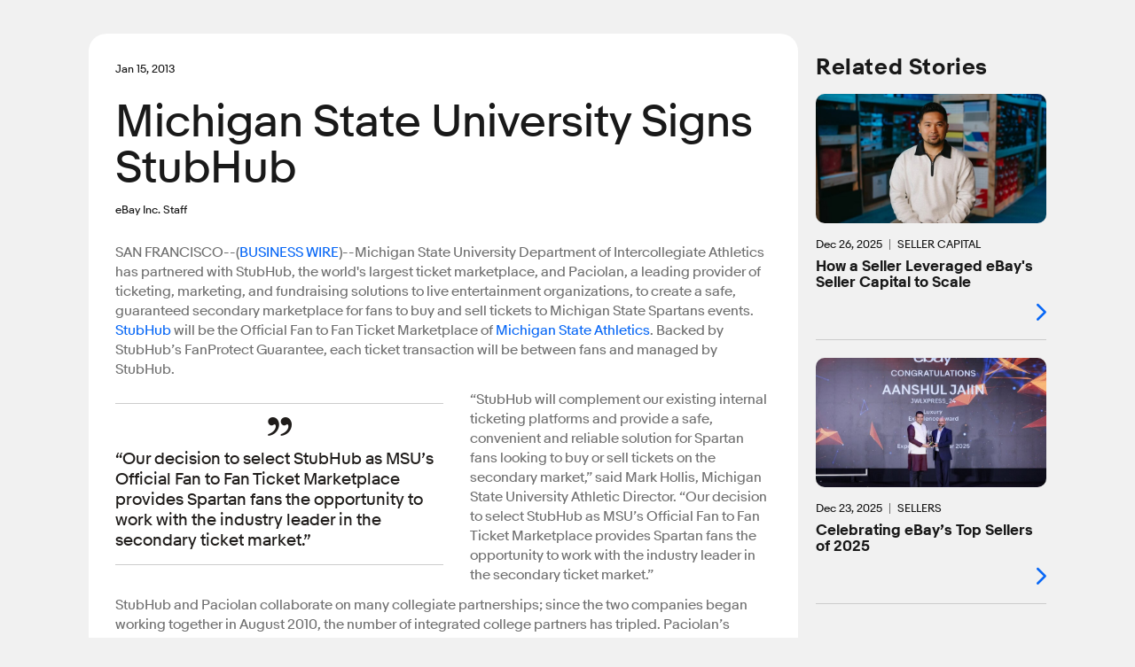

--- FILE ---
content_type: text/html; charset=utf-8
request_url: https://www.ebayinc.com/stories/news/michigan-state-university-signs-stubhub/
body_size: 9510
content:

<!doctype html>
<html lang="en-US" class="no-js">
<head>
<!--
            88
            88
            88
 ,adPPYba,  88,dPPYba,   ,adPPYYba,  8b       d8
a8P_____88  88P'    "8a  ""     `Y8  `8b     d8'
8PP"""""""  88       d8  ,adPPPPP88   `8b   d8'
"8b,   ,aa  88b,   ,a8"  88,    ,88    `8b,d8'
 `"Ybbd8"'  8Y"Ybbd8"'   `"8bbdP"Y8      Y88'
                                         d8'
                                        d8'

Kickstart your career @ https://jobs.ebayinc.com
-->
	<meta charset="utf-8">
	<meta name="viewport" content="width=device-width, initial-scale=1">
	<meta name="description" content="SAN FRANCISCO--(BUSINESS WIRE)--Michigan State University Department of Intercollegiate Athletics has partnered with StubHub, the world&#039;s largest ticket marketplace, and Paciolan, a leading provider of ticketing, marketing, and fundraising solutions to live entertainment organizations, to create a safe, guaranteed secondary marketplace for fans to buy and sell tickets to Michigan State Spartans events.">
	
	<title>Michigan State University Signs StubHub</title>
	
	<base href="https://www.ebayinc.com/" />
	
	<meta name="DC.date" content="2013-01-15" scheme="DCTERMS.W3CDTF" />
	<meta name="twitter:card" content="summary" />
	<meta name="twitter:description" content="SAN FRANCISCO--(BUSINESS WIRE)--Michigan State University Department of Intercollegiate Athletics has partnered with StubHub, the world's largest ticket marketplace, and Paciolan, a leading provider of ticketing, marketing, and fundraising solutions to live entertainment organizations, to create a safe, guaranteed secondary marketplace for fans to buy and sell tickets to Michigan State Spartans events." />
	<meta name="twitter:site" content="@eBayNewsroom" />
	<meta name="twitter:title" content="Michigan State University Signs StubHub " />
	<meta property="article:modified_time" content="2016-05-20T12:03:37-07:00" />
	<meta property="article:published_time" content="2013-01-15" />
	<meta property="dateModified" content="2016-05-20T12:03:37-07:00" />
	<meta property="datePublished" content="2013-01-15" />
	<meta property="og:description" content="SAN FRANCISCO--(BUSINESS WIRE)--Michigan State University Department of Intercollegiate Athletics has partnered with StubHub, the world's largest ticket marketplace, and Paciolan, a leading provider of ticketing, marketing, and fundraising solutions to live entertainment organizations, to create a safe, guaranteed secondary marketplace for fans to buy and sell tickets to Michigan State Spartans events." />
	<meta property="og:locale" content="en_US" />
	<meta property="og:site_name" content="eBay Inc." />
	<meta property="og:title" content="Michigan State University Signs StubHub " />
	<meta property="og:type" content="article" />
	<meta property="og:updated_time" content="2016-05-20T12:03:37-07:00" />
	<meta property="og:url" content="https://www.ebayinc.com/stories/news/michigan-state-university-signs-stubhub/" />
	<link rel="canonical" href="https://www.ebayinc.com/stories/news/michigan-state-university-signs-stubhub/">



	<link rel="preconnect" href="//static.ebayinc.com" crossorigin>
	<link rel="dns-prefetch" href="//static.ebayinc.com">

	<link rel="preconnect" href="//ajax.googleapis.com" crossorigin>
	<link rel="dns-prefetch" href="//ajax.googleapis.com">

	<link rel="preconnect" href="//www.googletagmanager.com" crossorigin>
	<link rel="dns-prefetch" href="//www.googletagmanager.com">

	<link rel="preconnect" href="//www.google-analytics.com" crossorigin>
	<link rel="dns-prefetch" href="//www.google-analytics.com">


	
	<link rel="preload" href="https://static.ebayinc.com/static/theme/css/ebi-header.css?v=3f36d2b" as="style">

	

	
	<link rel="preload" href="https://static.ebayinc.com/static/theme/fonts/build/MarketSans-Regular-WebS-688dde54.woff2" as="font" type="font/woff2" crossorigin>
	
	<link rel="preload" href="https://static.ebayinc.com/static/theme/fonts/build/MarketSans-Bold-WebS-49f0420f.woff2" as="font" type="font/woff2" crossorigin>
	
	<link rel="preload" href="https://static.ebayinc.com/static/theme/fonts/build/ebi-icons-cbbf7d67.woff2" as="font" type="font/woff2" crossorigin>
	



	<link rel="alternate" type="application/rss+xml" title="eBay Newsroom" href="https://www.ebayinc.com/stories/news/rss/" />


	
	<link rel="stylesheet" href="https://static.ebayinc.com/static/theme/css/global.css?v=3f36d2b" type="text/css">
	<link rel="stylesheet" href="https://static.ebayinc.com/static/theme/css/main.css?v=3f36d2b" type="text/css">
	<link rel="stylesheet" href="https://static.ebayinc.com/static/theme/css/themes.css?v=3f36d2b" type="text/css">
	<script type="text/javascript" src="https://static.ebayinc.com/static/theme/javascript/build/head.js?v=3f36d2b"></script>

	
	

	
	<script src="https://static.ebayinc.com/static/theme/javascript/build/components.js?v=3f36d2b"></script>

	
	





	<script>(function(w,d,s,l,i){w[l]=w[l]||[];w[l].push({'gtm.start':
	new Date().getTime(),event:'gtm.js'});var f=d.getElementsByTagName(s)[0],
	j=d.createElement(s),dl=l!='dataLayer'?'&l='+l:'';j.async=true;j.src=
	'https://www.googletagmanager.com/gtm.js?id='+i+dl;f.parentNode.insertBefore(j,f);
	})(window,document,'script','dataLayer', "GTM-N57M22R");</script>


<link rel="stylesheet" type="text/css" href="https://static.ebayinc.com/static/theme/css/special/page-nav.css?v=3f36d2b" />
<link rel="stylesheet" type="text/css" href="/framework/css/CheckboxSetField.css?m=1768949420" />
<link rel="stylesheet" type="text/css" href="https://static.ebayinc.com/static/theme/css/special/collapse.css?v=3f36d2b" />
<link rel="stylesheet" type="text/css" href="https://static.ebayinc.com/static/theme/css/special/newsletter-form.css?v=3f36d2b" />
</head>

<body class="plv1 stories-internal">
	
	
		<noscript><iframe src="https://www.googletagmanager.com/ns.html?id="GTM-N57M22R"" height="0" width="0" style="display:none;visibility:hidden"></iframe></noscript>
	

	

		<a id="skip-to-main" class="aria-only" href="/stories/news/michigan-state-university-signs-stubhub/#main-content">Skip to main content</a>

		

	<ebi-header no-hl>
		<template shadowrootmode="open">
			<link rel="stylesheet" href="https://static.ebayinc.com/static/theme/css/ebi-header.css?v=3f36d2b">
			<header class="main-header js-header">

				
				<sticky-scroll when="scroll-up">
					<div class="main-header-top js-header-top clear  has-subnav">
						
						<a href="https://www.ebayinc.com/" class="header-logo mobile js-header-home-url">
							<img class="js-header-logo" src="https://static.ebayinc.com/static/theme/images/logo.svg?v=3f36d2b" alt="Home" title="eBay Inc. Home Page">
						</a>
						<button class="hamburger js-hamburger hamburger--3dx mobile" type="button" aria-label="Menu" aria-controls="main-nav-menu">
						<span class="hamburger-box">
							<span class="hamburger-inner"></span>
						</span>
						</button>
						<div class="main-header-page-subtitle mobile">Company Information</div>

						<div class="inner">
							
							<div class="main-nav-overlay js-nav-overlay"></div>

							
							<div class="main-nav-menu js-nav-menu instant" id="main-nav-menu">

								
								<nav class="header-nav js-header-nav" aria-label="Site" role="navigation">
									<ul class="header-nav-top">
										
										<li class="desktop">
											<a href="https://www.ebayinc.com/" class="header-logo">
												<img src="https://static.ebayinc.com/static/theme/images/logo.svg?v=3f36d2b" alt="Home" title="eBay Inc. Home Page">
											</a>
										</li>

										
											<li class="l1 js-l1 link  first has-children" data-id="6">
												<a class="js-l1-link" href="https://www.ebayinc.com/company/" aria-controls="subnav-company" >Company</a>

												
												
													<ul class="js-mobile-subnav" id="subnav-company">
														
															<li class="l2 js-l2 link  " data-id="152">
																<a class="js-l2-link" href="https://www.ebayinc.com/company/">Overview</a>
															</li>
														
															<li class="l2 js-l2 link  " data-id="149">
																<a class="js-l2-link" href="https://www.ebayinc.com/company/our-leaders/">Our Leaders</a>
															</li>
														
															<li class="l2 js-l2 link  " data-id="151">
																<a class="js-l2-link" href="https://www.ebayinc.com/company/our-history/">Our History</a>
															</li>
														
															<li class="l2 js-l2 link  " data-id="8817">
																<a class="js-l2-link" href="https://www.ebayinc.com/company/our-purpose-in-action/">Our Purpose in Action</a>
															</li>
														
															<li class="l2 js-l2 link  " data-id="5467">
																<a class="js-l2-link" href="https://www.ebayinc.com/impact/sustainable-commerce/">Sustainable Commerce</a>
															</li>
														
															<li class="l2 js-l2 link  " data-id="5523">
																<a class="js-l2-link" href="https://www.ebayinc.com/company/be-for-everyone/">Be for Everyone</a>
															</li>
														
															<li class="l2 js-l2 link  " data-id="526">
																<a class="js-l2-link" href="https://www.ebayinc.com/company/government-relations/">Government Relations</a>
															</li>
														
															<li class="l2 js-l2 link  " data-id="5608">
																<a class="js-l2-link" href="https://www.ebayinc.com/company/privacy-center/">Privacy Center</a>
															</li>
														
															<li class="l2 js-l2 link  " data-id="8766">
																<a class="js-l2-link" href="https://www.ebayinc.com/impact/policies-downloads/">Reports &amp; Policies</a>
															</li>
														
													</ul>
												

											</li>
										
											<li class="l1 js-l1 section  has-children" data-id="523">
												<a class="js-l1-link" href="https://www.ebayinc.com/stories/news/" aria-controls="subnav-stories"  aria-label="Stories . This is the current section.">Stories</a>

												
												
													<ul class="js-mobile-subnav" id="subnav-stories">
														
															<li class="l2 js-l2 current  " data-id="6021">
																<a class="js-l2-link" href="https://www.ebayinc.com/stories/news/" aria-current="page">Our News</a>
															</li>
														
															<li class="l2 js-l2 link  " data-id="3208">
																<a class="js-l2-link" href="https://www.ebayinc.com/stories/press-room/">Press Room</a>
															</li>
														
													</ul>
												

											</li>
										
											<li class="l1 js-l1 link  has-children" data-id="17">
												<a class="js-l1-link" href="https://www.ebayinc.com/impact/" aria-controls="subnav-impact" >Impact</a>

												
												
													<ul class="js-mobile-subnav" id="subnav-impact">
														
															<li class="l2 js-l2 link  " data-id="160">
																<a class="js-l2-link" href="https://www.ebayinc.com/impact/">Overview</a>
															</li>
														
															<li class="l2 js-l2 link  " data-id="8027">
																<a class="js-l2-link" href="https://www.ebayinc.com/impact/economic-opportunity/">Economic Opportunity</a>
															</li>
														
															<li class="l2 js-l2 link  " data-id="7450">
																<a class="js-l2-link" href="https://www.ebayinc.com/impact/sustainable-commerce/">Sustainable Commerce</a>
															</li>
														
															<li class="l2 js-l2 link  " data-id="8555">
																<a class="js-l2-link" href="https://www.ebayinc.com/impact/culture-and-workforce/">Culture &amp; Workforce</a>
															</li>
														
															<li class="l2 js-l2 link  " data-id="7452">
																<a class="js-l2-link" href="https://www.ebayinc.com/impact/trusted-marketplace/">Trusted Marketplace</a>
															</li>
														
															<li class="l2 js-l2 link  " data-id="7453">
																<a class="js-l2-link" href="https://www.ebayinc.com/impact/goals-progress/">Goals &amp; Progress</a>
															</li>
														
															<li class="l2 js-l2 link  " data-id="156">
																<a class="js-l2-link" href="https://www.ebayinc.com/impact/ebay-for-charity/">eBay for Charity</a>
															</li>
														
															<li class="l2 js-l2 link  " data-id="155">
																<a class="js-l2-link" href="https://www.ebayinc.com/impact/ebay-foundation/">eBay Foundation</a>
															</li>
														
															<li class="l2 js-l2 link  " data-id="6689">
																<a class="js-l2-link" href="https://www.ebayinc.com/impact/policies-downloads/">Policies &amp; Downloads</a>
															</li>
														
															<li class="l2 js-l2 link  " data-id="4468">
																<a class="js-l2-link" href="https://www.ebayinc.com/impact/seller-showcase/">Seller Showcase</a>
															</li>
														
													</ul>
												

											</li>
										
											<li class="l1 js-l1 link  has-children" data-id="9062">
												<a class="js-l1-link" href="https://innovation.ebayinc.com/" aria-controls="subnav-innovation" >Innovation</a>

												
												
													<ul class="js-mobile-subnav" id="subnav-innovation">
														
															<li class="l2 js-l2 link  " data-id="9063">
																<a class="js-l2-link" href="https://innovation.ebayinc.com/">Overview</a>
															</li>
														
															<li class="l2 js-l2 link  " data-id="5001">
																<a class="js-l2-link" href="https://innovation.ebayinc.com/stories/">Innovation Stories</a>
															</li>
														
															<li class="l2 js-l2 link  " data-id="9064">
																<a class="js-l2-link" href="https://innovation.ebayinc.com/events/">Events</a>
															</li>
														
													</ul>
												

											</li>
										
											<li class="l1 js-l1 link  has-children" data-id="16">
												<a class="js-l1-link" href="https://investors.ebayinc.com/" aria-controls="subnav-investors" >Investors</a>

												
												
													<ul class="js-mobile-subnav" id="subnav-investors">
														
															<li class="l2 js-l2 link  " data-id="582">
																<a class="js-l2-link" href="https://investors.ebayinc.com/overview/default.aspx">Overview</a>
															</li>
														
															<li class="l2 js-l2 link  " data-id="583">
																<a class="js-l2-link" href="https://investors.ebayinc.com/fast-facts/default.aspx">Fast Facts</a>
															</li>
														
															<li class="l2 js-l2 link  " data-id="584">
																<a class="js-l2-link" href="https://investors.ebayinc.com/stock-information/Historical-Stock-Information/default.aspx">Stock Information</a>
															</li>
														
															<li class="l2 js-l2 link  " data-id="585">
																<a class="js-l2-link" href="https://investors.ebayinc.com/investor-news/default.aspx">Investor News</a>
															</li>
														
															<li class="l2 js-l2 link  " data-id="586">
																<a class="js-l2-link" href="https://investors.ebayinc.com/events/default.aspx">Events</a>
															</li>
														
															<li class="l2 js-l2 link  " data-id="587">
																<a class="js-l2-link" href="https://investors.ebayinc.com/financial-information/financial-summary/default.aspx">Financial Information</a>
															</li>
														
															<li class="l2 js-l2 link  " data-id="588">
																<a class="js-l2-link" href="https://investors.ebayinc.com/corporate-governance/governance-documents/default.aspx">Corporate Governance</a>
															</li>
														
															<li class="l2 js-l2 link  " data-id="589">
																<a class="js-l2-link" href="https://investors.ebayinc.com/esg-investors/default.aspx">ESG Investors</a>
															</li>
														
															<li class="l2 js-l2 link  " data-id="591">
																<a class="js-l2-link" href="https://investors.ebayinc.com/contact-us-and-resources/faq/default.aspx">Resources &amp; Contact</a>
															</li>
														
															<li class="l2 js-l2 link  " data-id="8564">
																<a class="js-l2-link" href="https://www.ebayinc.com/investors/investor-day/">Investor Day</a>
															</li>
														
													</ul>
												

											</li>
										
											<li class="l1 js-l1 link  has-children" data-id="8679">
												<a class="js-l1-link" href="https://jobs.ebayinc.com/us/en" aria-controls="subnav-jobs" >Careers</a>

												
												
													<ul class="js-mobile-subnav" id="subnav-jobs">
														
															<li class="l2 js-l2 link  " data-id="8680">
																<a class="js-l2-link" href="https://jobs.ebayinc.com/us/en">Overview</a>
															</li>
														
															<li class="l2 js-l2 link  " data-id="8683">
																<a class="js-l2-link" href="https://jobs.ebayinc.com/us/en/how-we-work">How We Work</a>
															</li>
														
															<li class="l2 js-l2 link  " data-id="8684">
																<a class="js-l2-link" href="https://jobs.ebayinc.com/us/en/jobs-by-location">Jobs by Location</a>
															</li>
														
															<li class="l2 js-l2 link  " data-id="8681">
																<a class="js-l2-link" href="https://jobs.ebayinc.com/us/en/jobs-by-category">Jobs by Category</a>
															</li>
														
															<li class="l2 js-l2 link  " data-id="8709">
																<a class="js-l2-link" href="https://jobs.ebayinc.com/us/en/our-culture">Our Culture</a>
															</li>
														
															<li class="l2 js-l2 link  " data-id="8685">
																<a class="js-l2-link" href="https://jobs.ebayinc.com/us/en/our-benefits">Our Benefits</a>
															</li>
														
															<li class="l2 js-l2 link  " data-id="8682">
																<a class="js-l2-link" href="https://jobs.ebayinc.com/us/en/emerging-talent">Emerging Talent</a>
															</li>
														
															<li class="l2 js-l2 link  " data-id="8686">
																<a class="js-l2-link" href="https://jobs.ebayinc.com/us/en/recommended-jobs">Recommended Jobs</a>
															</li>
														
															<li class="l2 js-l2 link  " data-id="8788">
																<a class="js-l2-link" href="https://jobs.ebayinc.com/us/en/talent-privacy-notice">Talent Privacy Notice</a>
															</li>
														
															<li class="l2 js-l2 link  " data-id="8819">
																<a class="js-l2-link" href="https://jobs.ebayinc.com/us/en/jobcart">Saved Jobs</a>
															</li>
														
															<li class="l2 js-l2 link  " data-id="8789">
																<a class="js-l2-link" href="https://jobs.ebayinc.com/us/en/search-results">Search Jobs</a>
															</li>
														
													</ul>
												

											</li>
										
									</ul>
								</nav>

								
								
	<div class="secondary-navigation js-secondary-navigation mobile" role="list" aria-label="Quick Links">
		
			<span role="listitem" class="js-secondary footer-only"><a class="js-secondary-link" href="https://www.ebay.com" data-id="2454">eBay.com</a></span>
		
			<span role="listitem" class="js-secondary "><a class="js-secondary-link" href="https://www.ebayinc.com/stories/press-room/" data-id="142">Press Room</a></span>
		
			<span role="listitem" class="js-secondary "><a class="js-secondary-link" href="https://www.ebayinc.com/company/follow-us/" data-id="144">Follow Us</a></span>
		
			<span role="listitem" class="js-secondary "><a class="js-secondary-link" href="https://www.ebayinc.com/company/contact-us/" data-id="143">Contact Us</a></span>
		
	</div>



								
								<form action="https://www.ebayinc.com/search/" method="get" class="main-search-mobile mobile js-site-search-form round-corners" role="search" aria-label="Search Site">
									<input type="text" name="query" class="js-site-search-input" placeholder="Search eBayInc.com" maxlength="128" />
									<button type="submit" class="js-site-search-submit">Search Website</button>
								</form>

								
								
	<div class="secondary-navigation js-secondary-navigation desktop" role="list" aria-label="Quick Links">
		
			<span role="listitem" class="js-secondary footer-only"><a class="js-secondary-link" href="https://www.ebay.com" data-id="2454">eBay.com</a></span>
		
			<span role="listitem" class="js-secondary "><a class="js-secondary-link" href="https://www.ebayinc.com/stories/press-room/" data-id="142">Press Room</a></span>
		
			<span role="listitem" class="js-secondary "><a class="js-secondary-link" href="https://www.ebayinc.com/company/follow-us/" data-id="144">Follow Us</a></span>
		
			<span role="listitem" class="js-secondary "><a class="js-secondary-link" href="https://www.ebayinc.com/company/contact-us/" data-id="143">Contact Us</a></span>
		
	</div>



								
								<form action="https://www.ebayinc.com/search/" method="get" class="main-search-desktop desktop js-site-search-form js-site-search-desktop" role="search" aria-label="Search Site">
									<input type="text" name="query" class="js-site-search-input" placeholder="Search eBayInc.com" maxlength="128" aria-label="Type your search now and press enter or press escape to close." />
									<button type="submit" class="js-site-search-submit">Search Website</button>
								</form>
							</div>

						</div>
					</div>
				</sticky-scroll>


				
				



	<nav class="sub-navigation desktop js-desktop-subnav" aria-label="Section" role="navigation" data-l1-id="523">
		<div class="inner">
			<ul>
				
					<li class="js-l2 current ">
						<a class="js-l2-link" href="https://www.ebayinc.com/stories/news/" aria-current="page">Our News</a>
					</li>
				
					<li class="js-l2 link ">
						<a class="js-l2-link" href="https://www.ebayinc.com/stories/press-room/">Press Room</a>
					</li>
				
			</ul>
		</div>
	</nav>




				
				<div style="display: none;">
					
						<a class="js-tertiary-link" href="https://www.ebayinc.com/terms-of-use/" data-id="146">Terms of Use</a>
					
						<a class="js-tertiary-link" href="https://www.ebayinc.com/company/privacy-center/" data-id="147">Privacy</a>
					
						<a class="js-tertiary-link" href="https://www.ebayinc.com/accessibility/" data-id="2796">Accessibility</a>
					
						<a class="js-tertiary-link" href="https://www.ebayinc.com/stories/press-room/" data-id="9192">Settlements</a>
					
				</div>

			</header>
		</template>
	</ebi-header>



		


	

	<main id="main-content" class="main-content">

		
		




		
		<div class="main-content__inner">
			

<div class="stories-article">

	



<article class="main-col ">

	<div class="content">
		<div class="intro">
			<div class="intro-wrapper">

				
					
					<div class="date-tag clear">
						<time datetime="2013-01-15" class="article-date" aria-label="January 15, 2013" role="contentinfo"><span aria-hidden="true">Jan 15, 2013</span></time>
						
					</div>
				

				<h1>Michigan State University Signs StubHub </h1>

				
				
					<p class="subtitle">eBay Inc. Staff</p>
				

				

				<share-icons title="Michigan State University Signs StubHub " link="https://www.ebayinc.com/stories/news/michigan-state-university-signs-stubhub/?utm_source=other&amp;utm_medium=Social&amp;utm_campaign=eBayInc_ShareIcons" twitter="https://www.ebayinc.com/stories/news/michigan-state-university-signs-stubhub/?utm_source=twitter&amp;utm_medium=Social&amp;utm_campaign=eBayInc_ShareIcons" linkedin="https://www.ebayinc.com/stories/news/michigan-state-university-signs-stubhub/?utm_source=linkedin&amp;utm_medium=Social&amp;utm_campaign=eBayInc_ShareIcons" facebook="https://www.ebayinc.com/stories/news/michigan-state-university-signs-stubhub/?utm_source=facebook&amp;utm_medium=Social&amp;utm_campaign=eBayInc_ShareIcons"></share-icons>

			</div>

			
		</div>


		


		


		<div class="content-container">

			<div class="cms-content clear story-article-content no-gallery">
				
				<div>
<p>SAN FRANCISCO--(<a href="http://www.businesswire.com/">BUSINESS WIRE</a>)--Michigan State University Department of Intercollegiate Athletics has partnered with StubHub, the world's largest ticket marketplace, and Paciolan, a leading provider of ticketing, marketing, and fundraising solutions to live entertainment organizations, to create a safe, guaranteed secondary marketplace for fans to buy and sell tickets to Michigan State Spartans events. <a href="http://cts.businesswire.com/ct/CT?id=smartlink&amp;url=http%3A%2F%2Fwww.stubhub.com%2F&amp;esheet=50532390&amp;lan=en-US&amp;anchor=StubHub&amp;index=1&amp;md5=e64b05cafcfe6e8107ef7e56b6763139" target="_blank" rel="noopener">StubHub</a> will be the Official Fan to Fan Ticket Marketplace of <a href="http://cts.businesswire.com/ct/CT?id=smartlink&amp;url=http%3A%2F%2Fwww.stubhub.com%2Fmichigan-state-tickets%2F&amp;esheet=50532390&amp;lan=en-US&amp;anchor=Michigan+State+Athletics&amp;index=2&amp;md5=a23438758a2cf7fa8106ce42a0c1da0e" target="_blank" rel="noopener">Michigan State Athletics</a>. Backed by StubHub’s FanProtect Guarantee, each ticket transaction will be between fans and managed by StubHub.</p>

<blockquote>
<p>“Our decision to select StubHub as MSU’s Official Fan to Fan Ticket Marketplace provides Spartan fans the opportunity to work with the industry leader in the secondary ticket market.”</p>
</blockquote>

<p>“StubHub will complement our existing internal ticketing platforms and provide a safe, convenient and reliable solution for Spartan fans looking to buy or sell tickets on the secondary market,” said Mark Hollis, Michigan State University Athletic Director. “Our decision to select StubHub as MSU’s Official Fan to Fan Ticket Marketplace provides Spartan fans the opportunity to work with the industry leader in the secondary ticket market.”</p>

<p>StubHub and Paciolan collaborate on many collegiate partnerships; since the two companies began working together in August 2010, the number of integrated college partners has tripled. Paciolan’s leading software integration enhances the overall fan experience. Whenever a fan purchases tickets online, they re-issue a completely new barcode, cancelling the old barcode and marking a seamless exchange of tickets. Combined with StubHub’s FanProtect Guarantee, this new product integration presents Spartans fans with complete protection from fraud and a stress-free purchasing process when buying tickets online.</p>

<p>“We are proud to be bringing the StubHub service to Spartans fans,” said Greg Ivry, Business Development Director at StubHub. “Our integration with Paciolan will provide a high level of convenience and safety, complimented by our award-winning customer service.”</p>

<p>Kicking off the 2013 athletic season, StubHub marketing assets will be highly visible across football and basketball properties for the university, including in venue digital signs at <a href="http://cts.businesswire.com/ct/CT?id=smartlink&amp;url=https%3A%2F%2Fwww.stubhub.com%2Fvenue%2Fspartan-stadium-michigan%2F&amp;esheet=50532390&amp;lan=en-US&amp;anchor=Spartan+Stadium&amp;index=3&amp;md5=572e3e1b556e5dfcf9385f50330d573f" target="_blank" rel="noopener">Spartan Stadium</a> and The <a href="http://cts.businesswire.com/ct/CT?id=smartlink&amp;url=https%3A%2F%2Fwww.stubhub.com%2Fvenue%2Fjack-breslin-arena%2F&amp;esheet=50532390&amp;lan=en-US&amp;anchor=Jack+Breslin+Student+Events+Center&amp;index=4&amp;md5=83dd3c1712b803909c908f8bf3340731" target="_blank" rel="noopener">Jack Breslin Student Events Center</a>, in-game features, and prominent online placements amongst other assets. StubHub will also activate via Spartan social media.</p>

<p>“We are thrilled that Michigan State University is partnering with StubHub and Paciolan to offer a convenient marketplace for fans to buy and sell tickets for Spartan Athletics events,” said Dave Butler, CEO Paciolan. “This partnership offers an easy way for season ticket holders to sell tickets if they cannot attend a game, and also provides fans an opportunity to buy tickets to a sold out game. Everybody wins!”</p>

<p><b>About StubHub</b></p>

<p><a href="http://cts.businesswire.com/ct/CT?id=smartlink&amp;url=http%3A%2F%2Fwww.stubhub.com%2F&amp;esheet=50532390&amp;lan=en-US&amp;anchor=StubHub&amp;index=5&amp;md5=5d8d2a4363a5954cf9e76bb519b7463a" target="_blank" rel="noopener">StubHub</a> is the world's largest ticket marketplace, enabling fans to buy and sell tickets to tens of thousands of sports, concert, theater and other live entertainment events. StubHub reinvented the ticket resale market in 2000 and continues to lead it through innovation. The company's unique online marketplace, dedicated solely to tickets, provides all fans the choice to buy or sell their tickets in a safe, convenient and highly reliable environment. All transactions are processed and delivered by StubHub and backed by the company’s FanProtect Guarantee™. Company partners include the San Francisco Giants and University of Texas, along with over 60 teams in the NFL, MLB, NBA, NHL and NCAA, complemented with companies such as ESPN, Tickets.com, and Paciolan.</p>

<p>StubHub is an eBay company (NASDAQ: EBAY). For more information on StubHub, visit <a href="http://cts.businesswire.com/ct/CT?id=smartlink&amp;url=http%3A%2F%2Fwww.stubhub.com&amp;esheet=50532390&amp;lan=en-US&amp;anchor=www.stubhub.com&amp;index=6&amp;md5=1dad55b6ef7207816cda18860934ef64" target="_blank" rel="noopener">www.stubhub.com</a>, <a href="http://cts.businesswire.com/ct/CT?id=smartlink&amp;url=http%3A%2F%2Fwww.twitter.com%2Fstubhub&amp;esheet=50532390&amp;lan=en-US&amp;anchor=www.twitter.com%2Fstubhub&amp;index=7&amp;md5=bea41e193571cb54e688d30e03091cb8" target="_blank" rel="noopener">www.twitter.com/stubhub</a> or <a href="http://cts.businesswire.com/ct/CT?id=smartlink&amp;url=http%3A%2F%2Fwww.facebook.com%2Fstubhub&amp;esheet=50532390&amp;lan=en-US&amp;anchor=www.facebook.com%2Fstubhub&amp;index=8&amp;md5=0f9b248384cfa9b778d999ec88ff6f82" target="_blank" rel="noopener">www.facebook.com/stubhub</a></p>

<p><b>About Paciolan</b></p>

<p>Founded in 1980, Paciolan is the leader in venue enablement, powering ticketing, fundraising and marketing technology solutions for leading organizations across North America. Collectively, Paciolan powers over 500 live entertainment organizations that sell over 100 million tickets annually. Primary markets include college athletics, professional sports, performing arts, arenas and museums. Paciolan is a wholly owned subsidiary of Comcast-Spectacor.</p>

<p>Visit <a href="http://cts.businesswire.com/ct/CT?id=smartlink&amp;url=http%3A%2F%2Fwww.paciolan.com&amp;esheet=50532390&amp;lan=en-US&amp;anchor=www.paciolan.com&amp;index=9&amp;md5=5390dfa0c881d2d5a057583fee55e9b8" target="_blank" rel="noopener">www.paciolan.com</a> for additional company information.</p>
</div>

				
			</div>


			

			
			

			<div class="bottom">

				
					<share-icons title="Michigan State University Signs StubHub " link="https://www.ebayinc.com/stories/news/michigan-state-university-signs-stubhub/?utm_source=other&amp;utm_medium=Social&amp;utm_campaign=eBayInc_ShareIcons" twitter="https://www.ebayinc.com/stories/news/michigan-state-university-signs-stubhub/?utm_source=twitter&amp;utm_medium=Social&amp;utm_campaign=eBayInc_ShareIcons" linkedin="https://www.ebayinc.com/stories/news/michigan-state-university-signs-stubhub/?utm_source=linkedin&amp;utm_medium=Social&amp;utm_campaign=eBayInc_ShareIcons" facebook="https://www.ebayinc.com/stories/news/michigan-state-university-signs-stubhub/?utm_source=facebook&amp;utm_medium=Social&amp;utm_campaign=eBayInc_ShareIcons"></share-icons>
				

				<p class="article-topics-holder" tabindex="0">

	
	<span class="tiny-title">Topic:</span>
	<a href="/stories/news/?topic=customers" title="More articles in Customers">Customers</a>

</p>


				

				
				
	

	<nav class="page-nav">
		
			<a class="prev" href="/stories/news/course-helps-visually-impaired-sell-ebay/"><span class="hover">Previous Story<span class="colon">:</span></span> <span class="title">Course Helps Visually Impaired Sell on eBay</span></a>
		

		
			<a class="next" href="/stories/news/ebay-incs-strong-q4-and-full-year-2012-results/"><span class="hover">Next Story<span class="colon">:</span></span> <span class="title">eBay Inc.&#039;s Strong Q4 and Full Year 2012 Results</span></a>
		
	</nav>



			</div>

			

		</div>

	</div>

</article>


	
		<aside class="side-col bordered-listing">

			

			
				
				<section class="content-section stories-related">
					<h2 class="outer-heading">Related Stories</h2>
					<div class="article-listing">
						
							



<div class="article-wrapper internal-article" data-id="9837">
	<a class="article-link block-level-link has-media" href="/stories/news/how-a-seller-leveraged-ebays-seller-capital-to-scale/" data-ga-title="Article: How a Seller Leveraged eBay&#039;s Seller Capital to Scale">
		

		
		
		
			<div class="internal-article-media">
				

					

					
						<picture class="re__pic "><img class="re__img " src="https://static.ebayinc.com/static/assets/Uploads/Stories/Articles/_resampled/FillWzcxOCw0MDRd/Ken-4-1600x901.jpeg?fs=182f155845d846e2" alt="" height="404" width="718"></picture>

					

				

				
			</div>
		

		
		

<div class="article-content">
	

	<div class="date-tag clear">
		
			
			<time datetime="2025-12-26" class="article-date" aria-label="December 26, 2025" role="contentinfo"><span aria-hidden="true">Dec 26, 2025</span></time>
			
				
					<span class="primary-attrib">Seller Capital</span>
				
			

		
	</div>

	<h3 class="article-title internal small">
		
		How a Seller Leveraged eBay&#039;s Seller Capital to Scale
		
	</h3>

	

	

		
		

	

</div>


		<span class="icon right"></span>
	</a>

	
		
		<div class="hover-icons left"><share-icons title="How a Seller Leveraged eBay&#039;s Seller Capital to Scale" link="https://ebayinc.to/4s7vbuq" twitter="https://ebayinc.to/3Y8DhW8" linkedin="https://ebayinc.to/4je6N6v" facebook="https://ebayinc.to/4j7RdZX"></share-icons></div>
	

</div>

						
							



<div class="article-wrapper internal-article" data-id="9838">
	<a class="article-link block-level-link has-media" href="/stories/news/celebrating-ebays-top-sellers-of-2025/" data-ga-title="Article: Celebrating eBay’s Top Sellers of 2025">
		

		
		
		
			<div class="internal-article-media">
				

					

					
						<picture class="re__pic "><img class="re__img " src="https://static.ebayinc.com/static/assets/Uploads/Stories/Articles/_resampled/FillWzcxOCw0MDRd/aanshul-jain-1600.jpg?fs=ce6a96227f901c98" alt="" height="404" width="718"></picture>

					

				

				
			</div>
		

		
		

<div class="article-content">
	

	<div class="date-tag clear">
		
			
			<time datetime="2025-12-23" class="article-date" aria-label="December 23, 2025" role="contentinfo"><span aria-hidden="true">Dec 23, 2025</span></time>
			
				
					<span class="primary-attrib">Sellers</span>
				
			

		
	</div>

	<h3 class="article-title internal small">
		
		Celebrating eBay’s Top Sellers of 2025
		
	</h3>

	

	

		
		

	

</div>


		<span class="icon right"></span>
	</a>

	
		
		<div class="hover-icons left"><share-icons title="Celebrating eBay’s Top Sellers of 2025" link="https://ebayinc.to/4qsHEYg" twitter="https://ebayinc.to/3YG4krQ" linkedin="https://ebayinc.to/4sd1Sqo" facebook="https://ebayinc.to/3Y6jqa2"></share-icons></div>
	

</div>

						
							



<div class="article-wrapper internal-article" data-id="9830">
	<a class="article-link block-level-link has-media" href="/stories/news/this-kawaii-seller-sends-happy-mail-around-the-world/" data-ga-title="Article: This Kawaii Seller Sends ‘Happy Mail’ Around the World">
		

		
		
		
			<div class="internal-article-media">
				
					
						<video-embed url="https://vimeo.com/1146766000/97cdae2d0a" imageurl="https://static.ebayinc.com/static/assets/Uploads/Video/Thumbs/1146766000.jpg?v=3#f=Fill&aw=1920&ah=1080&as=c0e93bd03be1e0a5&alt=" allowlink="false" hideinfo></video-embed>
					
				

				
			</div>
		

		
		

<div class="article-content">
	

	<div class="date-tag clear">
		
			
			<time datetime="2025-12-16" class="article-date" aria-label="December 16, 2025" role="contentinfo"><span aria-hidden="true">Dec 16, 2025</span></time>
			
				
					<span class="primary-attrib">Seller Spotlight</span>
				
			

		
	</div>

	<h3 class="article-title internal small">
		
		This Kawaii Seller Sends ‘Happy Mail’ Around the World
		
	</h3>

	

	

		
		

	

</div>


		<span class="icon right"></span>
	</a>

	
		
		<div class="hover-icons left"><share-icons title="This Kawaii Seller Sends ‘Happy Mail’ Around the World" link="https://ebayinc.to/3KBBRAl" twitter="https://ebayinc.to/4aRWTVT" linkedin="https://ebayinc.to/4oYXiJM" facebook="https://ebayinc.to/44wzJ3z"></share-icons></div>
	

</div>

						
					</div>
				</section>
			

			





	
		

		<div class="newsletter js-collapse closed">
			<div class="newsletter-wrapper theme4 has-theme round-corners round-corners--medium">
				<div class="header">
					<h2>Subscribe to eBay Newsroom</h2>
					<div class="view-more">
						<button
	class="woosh js-collapse-toggle"
	aria-label="Expand Subscribe to eBay Newsroom"
>
	<span class="woosh__container"><span class="woosh__text woosh__text--off button-tr">Subscribe now</span></span><span class="woosh__glyph button-tr" aria-hidden="true">+</span>
</button>

					</div>
				</div>
				<div class="newsletter-body js-collapse-body">
					<h3>Email Newsletter</h3>
					<p>Sign up for News Alerts to receive occasional emails about eBay corporate announcements.</p>
					
<form id="FrontendForm_newsletter-signup" action="/stories/news/michigan-state-university-signs-stubhub/newsletter-signup" method="post" enctype="application/x-www-form-urlencoded" class="contact-form narrow animated-input">

	
	<p id="FrontendForm_newsletter-signup_error" class="message " style="display: none"></p>
	

	<fieldset>
		
		
			<div id="FrontendForm_newsletter-signup_email_Holder" class="field email text nolabel">
	
	<div class="middleColumn">
		<input type="email" name="email" class="email text nolabel" id="FrontendForm_newsletter-signup_email" placeholder="Email Address" required="required" />
	</div>
	
	
	
</div>

		
			<div id="subscribe" class="field optionset checkboxset js-subscribe nolabel">
	
	<div class="middleColumn">
		<ul class="optionset checkboxset js-subscribe nolabel" id="FrontendForm_newsletter-signup_subscribe">
	
		
			<li class="odd val2">
				<input id="FrontendForm_newsletter-signup_subscribe_2" class="checkbox" name="subscribe[2]" type="checkbox" value="2" checked="checked" />
				<label for="FrontendForm_newsletter-signup_subscribe_2">News Alerts</label>
			</li>
		
	
</ul>
	</div>
	
	
	
</div>

		
			<div id="g-recaptcha" class="g-recaptcha" data-sitekey="6LccQQgTAAAAANawlrgY3QgbT-MhoodVCVzLAVSk" data-recaptcha-size="compact">Loading captcha...</div>
		
			<div id="FrontendForm_newsletter-signup_captcha-error-placeholder_Holder" class="field text captcha-error-placeholder js-captcha-error-placeholder nolabel">
	
	<div class="middleColumn">
		<input type="text" name="captcha-error-placeholder" class="text captcha-error-placeholder js-captcha-error-placeholder nolabel" id="FrontendForm_newsletter-signup_captcha-error-placeholder" />
	</div>
	
	
	
</div>

		
		<div class="clear"><!-- --></div>
	</fieldset>

	
	<div class="Actions">
		
			<button type="submit" name="action_doNewsletterSignupForm" value="Subscribe" class="action cta button-flat min large" id="FrontendForm_newsletter-signup_action_doNewsletterSignupForm">
		Subscribe
	</button>
		
	</div>
	

</form>


					<h3>RSS</h3>
					<p>Our RSS feed includes all eBay news articles published on this website. To subscribe, click on the button below and copy the URL into an RSS reader.</p>
					<a href="/stories/news/rss/" target="_blank" class="js-rss-subscribe  cta button-flat min large">Feed</a>
				</div>
			</div>
		</div>
	



		</aside>
	

</div>

		</div>

	</main>

	

		

	
	<ebi-footer></ebi-footer>




		<a class="back-to-top aria-only" href="/stories/news/michigan-state-university-signs-stubhub/#skip-to-main">Back to Top</a>

	

	



	


	
	
		<script src="https://beep.ebayinc.to/beep.js" async></script>
	

	
	
		<script>window.dataLayer = window.dataLayer || []; window.dataLayer.push({"event":"story_article","attributes":{"publish_date":"2013-01-15","story_topic":"Customers","story_tag":""}});</script>
	

	
	
	
		<script>
			(function() {
				var imgEl = new Image();
				imgEl.src = '//' + location.host + location.pathname.replace(/\/+$/, '') + '/ebi.gif';
				imgEl.style = 'position: absolute; top: 0';
				imgEl.alt = '';
				document.querySelector('body').appendChild(imgEl);
			})();
		</script>
	

	

	
	

	
	
		<script type="text/javascript">
			_linkedin_partner_id = "3677196";
			window._linkedin_data_partner_ids = window._linkedin_data_partner_ids || [];
			window._linkedin_data_partner_ids.push(_linkedin_partner_id);
		</script><script type="text/javascript">
			(function(){var s = document.getElementsByTagName("script")[0];
				var b = document.createElement("script");
				b.type = "text/javascript";b.async = true;
				b.src = "https://snap.licdn.com/li.lms-analytics/insight.min.js";
				s.parentNode.insertBefore(b, s);})();
		</script>
		<noscript>
			<img height="1" width="1" style="display:none;" alt="" src="https://px.ads.linkedin.com/collect/?pid=3677196&fmt=gif" />
		</noscript>
	

	
	
		<script>
			!function(e,t,n,s,u,a){e.twq||(s=e.twq=function(){s.exe?s.exe.apply(s,arguments):s.queue.push(arguments);
			},s.version='1.1',s.queue=[],u=t.createElement(n),u.async=!0,u.src='//static.ads-twitter.com/uwt.js',
					a=t.getElementsByTagName(n)[0],a.parentNode.insertBefore(u,a))}(window,document,'script');

			
			

			
			twq('init','o2r23');
			twq('track','PageView');

			
			twq('init','o7ejw');
			twq('track','PageView');
		</script>
	

	
	




	

<script type="text/javascript" src="https://static.ebayinc.com/static/theme/javascript/build/jquery.js?v=3f36d2b"></script><script type="text/javascript" src="https://static.ebayinc.com/static/theme/javascript/build/foot.js?v=3f36d2b"></script><script type="text/javascript" src="https://static.ebayinc.com/static/theme/javascript/foot/modules/special/article-image-modal.js?v=3f36d2b"></script><script type="text/javascript" src="https://www.google.com/recaptcha/api.js?onload=recaptchaInit&amp;render=explicit&amp;hl=en"></script><script type="text/javascript" src="https://static.ebayinc.com/static/theme/javascript/foot/modules/special/collapse.js?v=3f36d2b"></script><script type="text/javascript" src="https://static.ebayinc.com/static/theme/javascript/foot/modules/special/newsletter-signup-tracking.js?v=3f36d2b"></script></body>
</html>


--- FILE ---
content_type: text/css
request_url: https://static.ebayinc.com/static/theme/css/global.css?v=3f36d2b
body_size: 1672
content:
@charset "UTF-8";@font-face{font-family:MarketSans;src:url(../fonts/build/MarketSans-Regular-WebS-604518f9.eot?#iefix);src:url(../fonts/build/MarketSans-Regular-WebS-604518f9.eot?#iefix) format("eot"),url(../fonts/build/MarketSans-Regular-WebS-688dde54.woff2) format("woff2"),url(../fonts/build/MarketSans-Regular-WebS-08a79497.woff) format("woff"),url(../fonts/build/MarketSans-Regular-WebS-47455819.ttf) format("truetype");font-style:normal;font-weight:400;font-display:swap}@font-face{font-family:MarketSans;src:url(../fonts/build/MarketSans-Bold-WebS-ffef38ea.eot?#iefix);src:url(../fonts/build/MarketSans-Bold-WebS-ffef38ea.eot?#iefix) format("eot"),url(../fonts/build/MarketSans-Bold-WebS-49f0420f.woff2) format("woff2"),url(../fonts/build/MarketSans-Bold-WebS-6dfc0414.woff) format("woff"),url(../fonts/build/MarketSans-Bold-WebS-ae23cd3a.ttf) format("truetype");font-style:normal;font-weight:700;font-display:swap}@font-face{font-family:ebi-icons;src:url(../fonts/build/ebi-icons-f2e5ca86.eot);src:url(../fonts/build/ebi-icons-f2e5ca86.eot?#iefix) format("eot"),url(../fonts/build/ebi-icons-cbbf7d67.woff2) format("woff2"),url(../fonts/build/ebi-icons-efd30d40.woff) format("woff"),url(../fonts/build/ebi-icons-88aded47.ttf) format("truetype")}:root{--border-radius-50: 8px;--border-radius-100: 16px;--border-radius-150: 24px;--color-neutral-100: #fff;--color-neutral-100-rgb: 255, 255, 255;--color-neutral-200: #f7f7f7;--color-neutral-200-rgb: 247, 247, 247;--color-neutral-300: #e5e5e5;--color-neutral-400: #c7c7c7;--color-neutral-500: #8f8f8f;--color-neutral-600: #707070;--color-neutral-700: #363636;--color-neutral-800: #191919;--color-neutral-800-rgb: 25, 25, 25;--color-neutral-900: #000;--color-neutral-900-rgb: 0, 0, 0;--color-orange-100: #fffaf5;--color-orange-200: #ffead3;--color-orange-300: #ffc382;--color-orange-400: #ff8806;--color-orange-500: #ec7303;--color-orange-600: #c15100;--color-orange-700: #562501;--color-orange-800: #2f1604;--color-coral-100: #fff7f5;--color-coral-200: #ffe1d7;--color-coral-300: #ffa78a;--color-coral-400: #ff6a38;--color-coral-500: #f3511b;--color-coral-600: #d03706;--color-coral-700: #5e1d08;--color-coral-800: #2f0e04;--color-red-100: #fff5f5;--color-red-200: #ffdede;--color-red-300: #ffa0a0;--color-red-400: #ff5c5c;--color-red-500: #f02d2d;--color-red-600: #d50b0b;--color-red-700: #570303;--color-red-800: #2a0303;--color-pink-100: #fef6fa;--color-pink-200: #fcdcec;--color-pink-300: #f79cc8;--color-pink-400: #f155a0;--color-pink-500: #de458e;--color-pink-600: #a51359;--color-pink-700: #4b112d;--color-pink-800: #360606;--color-indigo-100: #f5fbff;--color-indigo-200: #d3effe;--color-indigo-300: #80d0fd;--color-indigo-400: #0aa7ff;--color-indigo-500: #0099f0;--color-indigo-600: #0364ab;--color-indigo-700: #003c66;--color-indigo-800: #01193d;--color-blue-100: #f5f9ff;--color-blue-200: #d4e5fe;--color-blue-300: #84b4fb;--color-blue-400: #4d93fc;--color-blue-500: #0968f6;--color-blue-600: #0049b8;--color-blue-650: #003aa5;--color-blue-700: #002a69;--color-blue-800: #19133a;--color-violet-100: #f6f5fe;--color-violet-200: #e2ddfd;--color-violet-300: #ad9efa;--color-violet-400: #836bff;--color-violet-500: #583aee;--color-violet-600: #3b1fc6;--color-violet-700: #271a68;--color-violet-800: #20092b;--color-lilac-100: #faf5fe;--color-lilac-200: #efddfd;--color-lilac-300: #cc9ef0;--color-lilac-400: #b56bf0;--color-lilac-500: #8935cb;--color-lilac-600: #631f99;--color-lilac-700: #3e135f;--color-lilac-800: #2f041e;--color-green-100: #fbfef6;--color-green-200: #f0fce1;--color-green-300: #d5f6aa;--color-green-400: #aaed56;--color-green-500: #92c821;--color-green-600: #507d17;--color-green-700: #345110;--color-green-800: #1c2d06;--color-jade-100: #f7fdfb;--color-jade-200: #d8f8ee;--color-jade-300: #8feace;--color-jade-400: #1ed49e;--color-jade-500: #17c28f;--color-jade-600: #0f805e;--color-jade-700: #055743;--color-jade-800: #002b20;--color-kiwi-100: #f6fef6;--color-kiwi-200: #e0fae0;--color-kiwi-300: #a6f0a5;--color-kiwi-400: #4ce160;--color-kiwi-500: #3cc14e;--color-kiwi-600: #288034;--color-kiwi-700: #1b561a;--color-kiwi-800: #0c310d;--color-marigold-100: #fffbf5;--color-marigold-200: #fff0d3;--color-marigold-300: #ffd480;--color-marigold-400: #ffa800;--color-marigold-500: #e99a02;--color-marigold-600: #a36302;--color-marigold-700: #562f01;--color-marigold-800: #2f1b04;--color-yellow-100: #fffcf5;--color-yellow-200: #fff8d5;--color-yellow-300: #ffe58a;--color-yellow-400: #ffbd14;--color-yellow-500: #eebb04;--color-yellow-600: #855f00;--color-yellow-700: #553b06;--color-yellow-800: #312102;--color-dijon-100: #fffdf5;--color-dijon-200: #fcf9de;--color-dijon-300: #faef8a;--color-dijon-400: #f6e016;--color-dijon-500: #e8d20c;--color-dijon-600: #766f28;--color-dijon-700: #524500;--color-dijon-800: #2e2400;--color-teal-100: #f7fdfd;--color-teal-200: #d7f4f6;--color-teal-300: #8edfe5;--color-teal-400: #44ccd5;--color-teal-500: #1bbfca;--color-teal-600: #006f93;--color-teal-700: #07465a;--color-teal-800: #04252f;--color-avocado-100: #fdfef6;--color-avocado-200: #f8fcde;--color-avocado-300: #e9f5a0;--color-avocado-400: #e3f13c;--color-avocado-500: #c1d737;--color-avocado-600: #68770d;--color-avocado-700: #4e4e0c;--color-avocado-800: #282306;--color-ai-solid-green-strong: #4ee04b;--color-ai-solid-green-subtle: #f1fdf1;--color-ai-solid-green-subtle-dark: #112611;--color-ai-solid-blue-strong: #0968f6;--color-ai-solid-blue-subtle: #f0f6fe;--color-ai-solid-blue-subtle-dark: #112c31;--color-ai-solid-purple-strong: #993ee0;--color-ai-solid-purple-subtle: #f9f3fd;--color-ai-solid-purple-subtle-dark: #20172f;--color-ai-solid-red-strong: #ff4242;--color-ai-solid-red-subtle: #fff4f4;--color-ai-solid-red-subtle-dark: #321919;--color-ai-solid-yellow-strong: #ffd80e;--opacity-50: .04;--opacity-100: .08;--opacity-150: .12;--opacity-200: .16;--font-size-10: .625rem;--font-size-12: .75rem;--font-size-14: .875rem;--font-size-16: 1rem;--font-size-18: 1.125rem;--font-size-20: 1.25rem;--font-size-24: 1.5rem;--font-size-30: 1.875rem;--font-size-36: 2.25rem;--font-size-46: 2.875rem;--font-size-64: 4rem;--font-size-smallest: var(--font-size-10);--font-size-small: var(--font-size-12);--font-size-default: var(--font-size-14);--font-size-medium: var(--font-size-16);--font-size-large-1: var(--font-size-20);--font-size-large-2: var(--font-size-24);--font-size-giant-1: var(--font-size-30);--font-size-giant-2: var(--font-size-36);--font-size-giant-3: var(--font-size-46);--font-size-giant-4: var(--font-size-64);--font-line-height-250: 1.4286;--font-weight-regular: 500;--font-weight-bold: 700;--spacing-25: 2px;--spacing-50: 4px;--spacing-75: 6px;--spacing-100: 8px;--spacing-125: 10px;--spacing-150: 12px;--spacing-200: 16px;--spacing-250: 20px;--spacing-300: 24px;--spacing-400: 32px;--spacing-450: 36px;--spacing-600: 48px;--spacing-700: 56px;--spacing-800: 64px}:root{--core-red: var(--color-red-500);--core-blue: var(--color-blue-500);--core-yellow: var(--color-yellow-400);--core-green: var(--color-green-500);--site-background-color: #f1f1f1;--link-color: var(--core-blue);--heading-color: var(--primary-text-color);--primary-text-color: var(--color-neutral-800);--secondary-text-color: var(--color-neutral-600);--__secondary-text-color-dark: var(--color-neutral-700)}


--- FILE ---
content_type: application/javascript
request_url: https://static.ebayinc.com/static/theme/javascript/foot/modules/special/newsletter-signup-tracking.js?v=3f36d2b
body_size: 415
content:
/**
 * Newsletter signup form event listeners that send events to the dataLayer for analytics tracking
 *
 * @site	eBay Inc.
 * @author	Michael Doan, mdoan@ebay.com
 * @since	2025-04-17
 */

var EBI = EBI || {};
EBI.NewsletterSignupTracking = (function() {
	'use strict';

	return {
		init: function() {
			window.dataLayer = window.dataLayer || [];
			var newsletterWrappers = document.querySelectorAll('.newsletter-wrapper');

			newsletterWrappers.forEach(function(wrapper) {
				// Handle invalid input events
				var input = wrapper.querySelector('input');
				if (input) {
					input.addEventListener('invalid', function() {
						var val = input.value; // Get the value of the input
						window.dataLayer.push({
							'event': 'newsletter',
							'newsletter': {
								'status': val ? 'Error: Email invalid' : 'Error: Email empty',
							}
						});
					});
				}

				// Handle post-submission errors
				var requiredMessages = wrapper.querySelectorAll('.message.required');
				requiredMessages.forEach(function(message) {
					var parent = message.parentElement;

					if (parent.classList.contains('js-subscribe')) {
						window.dataLayer.push({
							'event': 'newsletter',
							'newsletter': {
								'status': 'Error: Mailing list not selected',
							}
						});
					}

					if (parent.classList.contains('js-captcha-error-placeholder')) {
						window.dataLayer.push({
							'event': 'newsletter',
							'newsletter': {
								'status': 'Error: CAPTCHA invalid or not selected'
							}
						});
					}
				});

				// Handle successful form submission
				var form = wrapper.querySelector('form');
				if (form) {
					form.addEventListener('submit', function() {
						// Assuming the form submission is successful
						window.dataLayer.push({
							'event': 'newsletter',
							'newsletter': {
								'status': 'Success',
							}
						});
					});
				}
			});
		},
	};
})();

--- FILE ---
content_type: application/javascript
request_url: https://static.ebayinc.com/static/theme/javascript/foot/modules/special/collapse.js?v=3f36d2b
body_size: 1492
content:
/**
 * Collapsible areas using jQuery. In order to use this, setup the following:
 * - Wrapper .js-collapse
 * - Toggle link/button/etc with class .js-collapse-toggle
 * - Collapsible region with class .js-collapse-body and .collapse-body
 *
 * Note: This is an older/jquery method of creating a collapsible area. It is recommended to use summary/details elements. For example, see the collapsible-sidebar-item component.
 */

/* global getTransitionDuration, reflow */

var EBI = EBI || {};

EBI.Collapse = (function($) {
	'use strict';

	return {
		init: function() {
			this.initCollapse();

			// Ensure this runs each time we want to initialize invisible elements.
			EBI.Layout.onRedraw(this.initCollapse);
		},

		/**
		 * See component specific styles in:  special/collapse.scss
		 */
		initCollapse: function() {
			$('.js-collapse').each(function() {
				var $wrapper = $(this);
				var $toggle = $wrapper.find('.js-collapse-toggle');
				var $wrapBody = $wrapper.find('.js-collapse-body');
				var wrapBodyEl = $wrapBody[0];
				var cleanupTimeout = 0; // Used to remove height when done all animations (or cancel last one if clicked mid-animation).
				var transitionDuration = getTransitionDuration(wrapBodyEl);


				/**
				 * Expose some events for external control.
				 */

				// Just invert state.
				$wrapper.on('toggle', function() {
					animate(!$wrapper.hasClass('open'));
				});

				$wrapper.on('open', function() {
					animate(true);
				});

				$wrapper.on('close', function() {
					animate(false);
				});


				// TODO: Have ability to check if $toggle is a woosh button and, if so, leverage the 'toggle' event and try to maintain state that way?


				// Redirect clicks on toggle button to the main wrapper's toggle event.
				$toggle.on('click', function(e) {
					e.preventDefault();
					$wrapper.trigger('toggle');
				});

				function animate(open) {
					open = !!open;

					// Get current state and don't do anything if we're already there or working on getting there.
					var isOpen = $wrapper.hasClass('open');
					var opening = !isOpen;
					if (open === isOpen) return;

					// Ignore changes if the toggle button is not currently taking up space in the DOM (e.g. in case CSS
					// media-query breakpoints are hiding it). It's possible that the content here may still need to be
					// visible, but the toggle button and supporting elements themselves don't need to be visible.
					if (!$toggle.is(':visible')) {
						return;
					}

					var curHeight = $wrapBody.outerHeight();
					var targetCSS = { // default, if closing
						height: 0,
						opacity: 0
					};

					// Reset cleanup before we begin (so it doesn't interject mid-animation).
					clearTimeout(cleanupTimeout);

					// Reflow required to allow time for DOM update calculations, etc..
					reflow(function() {
						// Get current opacity right now so we can persist it in a moment (going to be interrupting transitions to calculate height).
						var computed = getComputedStyle(wrapBodyEl);
						var computedOpacity = parseFloat(computed['opacity']);

						// Get natural height, if opening.
						if (opening) {
							$wrapBody.css('height', 'auto');
							targetCSS = {
								display: 'block', // NOTE: In case there is a 'display: none' setting on closed state.
								height: $wrapBody.outerHeight(),
								opacity: 1
							};
						}

						// Lock in current height now (especially if already mid-animation).
						$wrapBody.css({
							display: 'block', // NOTE: In case there is a 'display: none' setting on closed state.
							'height': curHeight,
							'opacity': computedOpacity
						});
						//console.log((isOpen ? 'closing' : 'opening'), ',cur height:', curHeight, 'targets:', targetCSS);

						// Invert state now (height animation will be controlled INLINE).
						$wrapper.toggleClass('open', opening);
						$wrapper.toggleClass('closed', !opening);


					}, function() {
						// Start transition to desired state.
						$wrapBody.css(targetCSS);

						// Clean up when transition has completed and let CSS (i.e. with breakpoints) control MAINTENANCE
						// of state beyond this point.
						cleanupTimeout = setTimeout(function() {
							$wrapBody.attr('style', '');
							if (opening) EBI.Layout.redraw();
						}, transitionDuration);
					});

				}

			});
		}
	};

})(jQuery);
